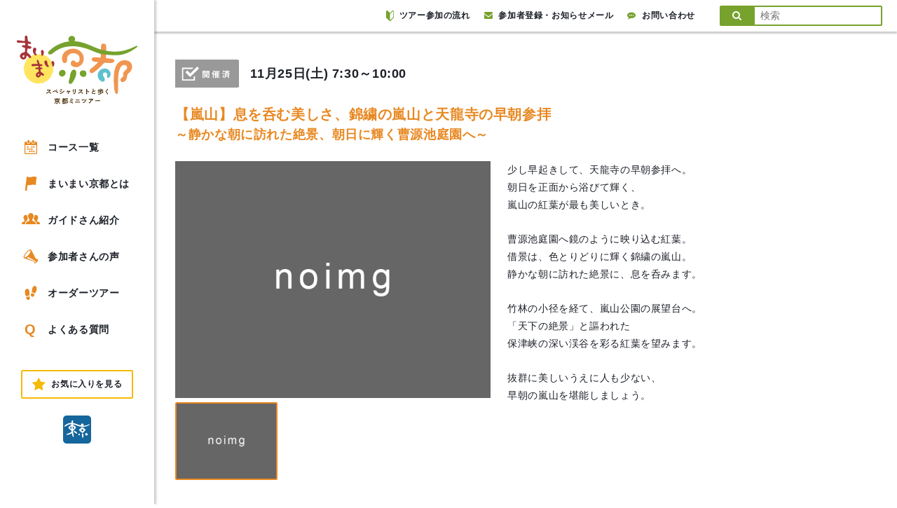

--- FILE ---
content_type: text/html; charset=UTF-8
request_url: https://www.maimai-kyoto.jp/event/17au205/
body_size: 14154
content:

<!DOCTYPE html>
<html lang="ja">

<head>
  <meta charset="UTF-8">
  <meta name="viewport" content="width=device-width, user-scalable=no, initial-scale=1.0, maximum-scale=1.0, minimum-scale=1.0">
  <meta http-equiv="X-UA-Compatible" content="ie=edge">
  <meta http-equiv="Pragma" content="no-cache" />
  <meta http-equiv="cache-control" content="no-cache" />
  <meta http-equiv="expires" content="0" />
  <meta name="keywords" content="京都,観光,ツアー,まち歩き,現地ツアー,ガイドツアー">
  <meta name="description" content="600人を越える各分野のスペシャリストが、情熱と好奇心溢れる独自の視点でガイドする京都のまち歩きツアー。地形や地質、建築文化から町グルメまで。NHK「ブラタモリ」企画協力、案内人として出演">
  <link rel="shortcut icon" href="https://www.maimai-kyoto.jp/wp-content/themes/maimai_kyoto/assets/images/favicon.ico?180131150847">
      <title>【嵐山】息を呑む美しさ、錦繍の嵐山と天龍寺の早朝参拝:～静かな朝に訪れた絶景、朝日に輝く曹源池庭園へ～#17au205 | 京都のミニツアー「まいまい京都」</title>
    <meta name='robots' content='max-image-preview:large' />
  <script>
    var ajax_url = 'https://www.maimai-kyoto.jp/wp-admin/admin-ajax.php';
  </script>
  <link rel='dns-prefetch' href='//www.googletagmanager.com' />
<link rel='dns-prefetch' href='//maxcdn.bootstrapcdn.com' />
<link rel="alternate" title="oEmbed (JSON)" type="application/json+oembed" href="https://www.maimai-kyoto.jp/wp-json/oembed/1.0/embed?url=https%3A%2F%2Fwww.maimai-kyoto.jp%2Fevent%2F17au205%2F" />
<link rel="alternate" title="oEmbed (XML)" type="text/xml+oembed" href="https://www.maimai-kyoto.jp/wp-json/oembed/1.0/embed?url=https%3A%2F%2Fwww.maimai-kyoto.jp%2Fevent%2F17au205%2F&#038;format=xml" />
<style id='wp-img-auto-sizes-contain-inline-css' type='text/css'>
img:is([sizes=auto i],[sizes^="auto," i]){contain-intrinsic-size:3000px 1500px}
/*# sourceURL=wp-img-auto-sizes-contain-inline-css */
</style>
<style id='wp-emoji-styles-inline-css' type='text/css'>

	img.wp-smiley, img.emoji {
		display: inline !important;
		border: none !important;
		box-shadow: none !important;
		height: 1em !important;
		width: 1em !important;
		margin: 0 0.07em !important;
		vertical-align: -0.1em !important;
		background: none !important;
		padding: 0 !important;
	}
/*# sourceURL=wp-emoji-styles-inline-css */
</style>
<style id='wp-block-library-inline-css' type='text/css'>
:root{--wp-block-synced-color:#7a00df;--wp-block-synced-color--rgb:122,0,223;--wp-bound-block-color:var(--wp-block-synced-color);--wp-editor-canvas-background:#ddd;--wp-admin-theme-color:#007cba;--wp-admin-theme-color--rgb:0,124,186;--wp-admin-theme-color-darker-10:#006ba1;--wp-admin-theme-color-darker-10--rgb:0,107,160.5;--wp-admin-theme-color-darker-20:#005a87;--wp-admin-theme-color-darker-20--rgb:0,90,135;--wp-admin-border-width-focus:2px}@media (min-resolution:192dpi){:root{--wp-admin-border-width-focus:1.5px}}.wp-element-button{cursor:pointer}:root .has-very-light-gray-background-color{background-color:#eee}:root .has-very-dark-gray-background-color{background-color:#313131}:root .has-very-light-gray-color{color:#eee}:root .has-very-dark-gray-color{color:#313131}:root .has-vivid-green-cyan-to-vivid-cyan-blue-gradient-background{background:linear-gradient(135deg,#00d084,#0693e3)}:root .has-purple-crush-gradient-background{background:linear-gradient(135deg,#34e2e4,#4721fb 50%,#ab1dfe)}:root .has-hazy-dawn-gradient-background{background:linear-gradient(135deg,#faaca8,#dad0ec)}:root .has-subdued-olive-gradient-background{background:linear-gradient(135deg,#fafae1,#67a671)}:root .has-atomic-cream-gradient-background{background:linear-gradient(135deg,#fdd79a,#004a59)}:root .has-nightshade-gradient-background{background:linear-gradient(135deg,#330968,#31cdcf)}:root .has-midnight-gradient-background{background:linear-gradient(135deg,#020381,#2874fc)}:root{--wp--preset--font-size--normal:16px;--wp--preset--font-size--huge:42px}.has-regular-font-size{font-size:1em}.has-larger-font-size{font-size:2.625em}.has-normal-font-size{font-size:var(--wp--preset--font-size--normal)}.has-huge-font-size{font-size:var(--wp--preset--font-size--huge)}.has-text-align-center{text-align:center}.has-text-align-left{text-align:left}.has-text-align-right{text-align:right}.has-fit-text{white-space:nowrap!important}#end-resizable-editor-section{display:none}.aligncenter{clear:both}.items-justified-left{justify-content:flex-start}.items-justified-center{justify-content:center}.items-justified-right{justify-content:flex-end}.items-justified-space-between{justify-content:space-between}.screen-reader-text{border:0;clip-path:inset(50%);height:1px;margin:-1px;overflow:hidden;padding:0;position:absolute;width:1px;word-wrap:normal!important}.screen-reader-text:focus{background-color:#ddd;clip-path:none;color:#444;display:block;font-size:1em;height:auto;left:5px;line-height:normal;padding:15px 23px 14px;text-decoration:none;top:5px;width:auto;z-index:100000}html :where(.has-border-color){border-style:solid}html :where([style*=border-top-color]){border-top-style:solid}html :where([style*=border-right-color]){border-right-style:solid}html :where([style*=border-bottom-color]){border-bottom-style:solid}html :where([style*=border-left-color]){border-left-style:solid}html :where([style*=border-width]){border-style:solid}html :where([style*=border-top-width]){border-top-style:solid}html :where([style*=border-right-width]){border-right-style:solid}html :where([style*=border-bottom-width]){border-bottom-style:solid}html :where([style*=border-left-width]){border-left-style:solid}html :where(img[class*=wp-image-]){height:auto;max-width:100%}:where(figure){margin:0 0 1em}html :where(.is-position-sticky){--wp-admin--admin-bar--position-offset:var(--wp-admin--admin-bar--height,0px)}@media screen and (max-width:600px){html :where(.is-position-sticky){--wp-admin--admin-bar--position-offset:0px}}

/*# sourceURL=wp-block-library-inline-css */
</style><style id='global-styles-inline-css' type='text/css'>
:root{--wp--preset--aspect-ratio--square: 1;--wp--preset--aspect-ratio--4-3: 4/3;--wp--preset--aspect-ratio--3-4: 3/4;--wp--preset--aspect-ratio--3-2: 3/2;--wp--preset--aspect-ratio--2-3: 2/3;--wp--preset--aspect-ratio--16-9: 16/9;--wp--preset--aspect-ratio--9-16: 9/16;--wp--preset--color--black: #000000;--wp--preset--color--cyan-bluish-gray: #abb8c3;--wp--preset--color--white: #ffffff;--wp--preset--color--pale-pink: #f78da7;--wp--preset--color--vivid-red: #cf2e2e;--wp--preset--color--luminous-vivid-orange: #ff6900;--wp--preset--color--luminous-vivid-amber: #fcb900;--wp--preset--color--light-green-cyan: #7bdcb5;--wp--preset--color--vivid-green-cyan: #00d084;--wp--preset--color--pale-cyan-blue: #8ed1fc;--wp--preset--color--vivid-cyan-blue: #0693e3;--wp--preset--color--vivid-purple: #9b51e0;--wp--preset--gradient--vivid-cyan-blue-to-vivid-purple: linear-gradient(135deg,rgb(6,147,227) 0%,rgb(155,81,224) 100%);--wp--preset--gradient--light-green-cyan-to-vivid-green-cyan: linear-gradient(135deg,rgb(122,220,180) 0%,rgb(0,208,130) 100%);--wp--preset--gradient--luminous-vivid-amber-to-luminous-vivid-orange: linear-gradient(135deg,rgb(252,185,0) 0%,rgb(255,105,0) 100%);--wp--preset--gradient--luminous-vivid-orange-to-vivid-red: linear-gradient(135deg,rgb(255,105,0) 0%,rgb(207,46,46) 100%);--wp--preset--gradient--very-light-gray-to-cyan-bluish-gray: linear-gradient(135deg,rgb(238,238,238) 0%,rgb(169,184,195) 100%);--wp--preset--gradient--cool-to-warm-spectrum: linear-gradient(135deg,rgb(74,234,220) 0%,rgb(151,120,209) 20%,rgb(207,42,186) 40%,rgb(238,44,130) 60%,rgb(251,105,98) 80%,rgb(254,248,76) 100%);--wp--preset--gradient--blush-light-purple: linear-gradient(135deg,rgb(255,206,236) 0%,rgb(152,150,240) 100%);--wp--preset--gradient--blush-bordeaux: linear-gradient(135deg,rgb(254,205,165) 0%,rgb(254,45,45) 50%,rgb(107,0,62) 100%);--wp--preset--gradient--luminous-dusk: linear-gradient(135deg,rgb(255,203,112) 0%,rgb(199,81,192) 50%,rgb(65,88,208) 100%);--wp--preset--gradient--pale-ocean: linear-gradient(135deg,rgb(255,245,203) 0%,rgb(182,227,212) 50%,rgb(51,167,181) 100%);--wp--preset--gradient--electric-grass: linear-gradient(135deg,rgb(202,248,128) 0%,rgb(113,206,126) 100%);--wp--preset--gradient--midnight: linear-gradient(135deg,rgb(2,3,129) 0%,rgb(40,116,252) 100%);--wp--preset--font-size--small: 13px;--wp--preset--font-size--medium: 20px;--wp--preset--font-size--large: 36px;--wp--preset--font-size--x-large: 42px;--wp--preset--spacing--20: 0.44rem;--wp--preset--spacing--30: 0.67rem;--wp--preset--spacing--40: 1rem;--wp--preset--spacing--50: 1.5rem;--wp--preset--spacing--60: 2.25rem;--wp--preset--spacing--70: 3.38rem;--wp--preset--spacing--80: 5.06rem;--wp--preset--shadow--natural: 6px 6px 9px rgba(0, 0, 0, 0.2);--wp--preset--shadow--deep: 12px 12px 50px rgba(0, 0, 0, 0.4);--wp--preset--shadow--sharp: 6px 6px 0px rgba(0, 0, 0, 0.2);--wp--preset--shadow--outlined: 6px 6px 0px -3px rgb(255, 255, 255), 6px 6px rgb(0, 0, 0);--wp--preset--shadow--crisp: 6px 6px 0px rgb(0, 0, 0);}:where(.is-layout-flex){gap: 0.5em;}:where(.is-layout-grid){gap: 0.5em;}body .is-layout-flex{display: flex;}.is-layout-flex{flex-wrap: wrap;align-items: center;}.is-layout-flex > :is(*, div){margin: 0;}body .is-layout-grid{display: grid;}.is-layout-grid > :is(*, div){margin: 0;}:where(.wp-block-columns.is-layout-flex){gap: 2em;}:where(.wp-block-columns.is-layout-grid){gap: 2em;}:where(.wp-block-post-template.is-layout-flex){gap: 1.25em;}:where(.wp-block-post-template.is-layout-grid){gap: 1.25em;}.has-black-color{color: var(--wp--preset--color--black) !important;}.has-cyan-bluish-gray-color{color: var(--wp--preset--color--cyan-bluish-gray) !important;}.has-white-color{color: var(--wp--preset--color--white) !important;}.has-pale-pink-color{color: var(--wp--preset--color--pale-pink) !important;}.has-vivid-red-color{color: var(--wp--preset--color--vivid-red) !important;}.has-luminous-vivid-orange-color{color: var(--wp--preset--color--luminous-vivid-orange) !important;}.has-luminous-vivid-amber-color{color: var(--wp--preset--color--luminous-vivid-amber) !important;}.has-light-green-cyan-color{color: var(--wp--preset--color--light-green-cyan) !important;}.has-vivid-green-cyan-color{color: var(--wp--preset--color--vivid-green-cyan) !important;}.has-pale-cyan-blue-color{color: var(--wp--preset--color--pale-cyan-blue) !important;}.has-vivid-cyan-blue-color{color: var(--wp--preset--color--vivid-cyan-blue) !important;}.has-vivid-purple-color{color: var(--wp--preset--color--vivid-purple) !important;}.has-black-background-color{background-color: var(--wp--preset--color--black) !important;}.has-cyan-bluish-gray-background-color{background-color: var(--wp--preset--color--cyan-bluish-gray) !important;}.has-white-background-color{background-color: var(--wp--preset--color--white) !important;}.has-pale-pink-background-color{background-color: var(--wp--preset--color--pale-pink) !important;}.has-vivid-red-background-color{background-color: var(--wp--preset--color--vivid-red) !important;}.has-luminous-vivid-orange-background-color{background-color: var(--wp--preset--color--luminous-vivid-orange) !important;}.has-luminous-vivid-amber-background-color{background-color: var(--wp--preset--color--luminous-vivid-amber) !important;}.has-light-green-cyan-background-color{background-color: var(--wp--preset--color--light-green-cyan) !important;}.has-vivid-green-cyan-background-color{background-color: var(--wp--preset--color--vivid-green-cyan) !important;}.has-pale-cyan-blue-background-color{background-color: var(--wp--preset--color--pale-cyan-blue) !important;}.has-vivid-cyan-blue-background-color{background-color: var(--wp--preset--color--vivid-cyan-blue) !important;}.has-vivid-purple-background-color{background-color: var(--wp--preset--color--vivid-purple) !important;}.has-black-border-color{border-color: var(--wp--preset--color--black) !important;}.has-cyan-bluish-gray-border-color{border-color: var(--wp--preset--color--cyan-bluish-gray) !important;}.has-white-border-color{border-color: var(--wp--preset--color--white) !important;}.has-pale-pink-border-color{border-color: var(--wp--preset--color--pale-pink) !important;}.has-vivid-red-border-color{border-color: var(--wp--preset--color--vivid-red) !important;}.has-luminous-vivid-orange-border-color{border-color: var(--wp--preset--color--luminous-vivid-orange) !important;}.has-luminous-vivid-amber-border-color{border-color: var(--wp--preset--color--luminous-vivid-amber) !important;}.has-light-green-cyan-border-color{border-color: var(--wp--preset--color--light-green-cyan) !important;}.has-vivid-green-cyan-border-color{border-color: var(--wp--preset--color--vivid-green-cyan) !important;}.has-pale-cyan-blue-border-color{border-color: var(--wp--preset--color--pale-cyan-blue) !important;}.has-vivid-cyan-blue-border-color{border-color: var(--wp--preset--color--vivid-cyan-blue) !important;}.has-vivid-purple-border-color{border-color: var(--wp--preset--color--vivid-purple) !important;}.has-vivid-cyan-blue-to-vivid-purple-gradient-background{background: var(--wp--preset--gradient--vivid-cyan-blue-to-vivid-purple) !important;}.has-light-green-cyan-to-vivid-green-cyan-gradient-background{background: var(--wp--preset--gradient--light-green-cyan-to-vivid-green-cyan) !important;}.has-luminous-vivid-amber-to-luminous-vivid-orange-gradient-background{background: var(--wp--preset--gradient--luminous-vivid-amber-to-luminous-vivid-orange) !important;}.has-luminous-vivid-orange-to-vivid-red-gradient-background{background: var(--wp--preset--gradient--luminous-vivid-orange-to-vivid-red) !important;}.has-very-light-gray-to-cyan-bluish-gray-gradient-background{background: var(--wp--preset--gradient--very-light-gray-to-cyan-bluish-gray) !important;}.has-cool-to-warm-spectrum-gradient-background{background: var(--wp--preset--gradient--cool-to-warm-spectrum) !important;}.has-blush-light-purple-gradient-background{background: var(--wp--preset--gradient--blush-light-purple) !important;}.has-blush-bordeaux-gradient-background{background: var(--wp--preset--gradient--blush-bordeaux) !important;}.has-luminous-dusk-gradient-background{background: var(--wp--preset--gradient--luminous-dusk) !important;}.has-pale-ocean-gradient-background{background: var(--wp--preset--gradient--pale-ocean) !important;}.has-electric-grass-gradient-background{background: var(--wp--preset--gradient--electric-grass) !important;}.has-midnight-gradient-background{background: var(--wp--preset--gradient--midnight) !important;}.has-small-font-size{font-size: var(--wp--preset--font-size--small) !important;}.has-medium-font-size{font-size: var(--wp--preset--font-size--medium) !important;}.has-large-font-size{font-size: var(--wp--preset--font-size--large) !important;}.has-x-large-font-size{font-size: var(--wp--preset--font-size--x-large) !important;}
/*# sourceURL=global-styles-inline-css */
</style>

<style id='classic-theme-styles-inline-css' type='text/css'>
/*! This file is auto-generated */
.wp-block-button__link{color:#fff;background-color:#32373c;border-radius:9999px;box-shadow:none;text-decoration:none;padding:calc(.667em + 2px) calc(1.333em + 2px);font-size:1.125em}.wp-block-file__button{background:#32373c;color:#fff;text-decoration:none}
/*# sourceURL=/wp-includes/css/classic-themes.min.css */
</style>
<link rel='stylesheet' id='font_awesome-css' href='https://maxcdn.bootstrapcdn.com/font-awesome/4.7.0/css/font-awesome.min.css' type='text/css' media='all' />
<link rel='stylesheet' id='drawer-css' href='https://www.maimai-kyoto.jp/wp-content/themes/maimai_kyoto/assets/lib/drawer/drawer.min.css?180302' type='text/css' media='all' />
<link rel='stylesheet' id='slick-css' href='https://www.maimai-kyoto.jp/wp-content/themes/maimai_kyoto/assets/lib/slick/slick.css' type='text/css' media='all' />
<link rel='stylesheet' id='slick_theme-css' href='https://www.maimai-kyoto.jp/wp-content/themes/maimai_kyoto/assets/lib/slick/slick-theme.css' type='text/css' media='all' />
<link rel='stylesheet' id='baguetteBox.js-dev-css' href='https://www.maimai-kyoto.jp/wp-content/themes/maimai_kyoto/assets/lib/baguetteBox.js-dev/baguetteBox.min.css?20180218' type='text/css' media='all' />
<link rel='stylesheet' id='style-css' href='https://www.maimai-kyoto.jp/wp-content/themes/maimai_kyoto/style.css?ver=20250507848' type='text/css' media='all' />
<link rel='stylesheet' id='pc_style-css' href='https://www.maimai-kyoto.jp/wp-content/themes/maimai_kyoto/assets/css/pc.css?ver=20240125746' type='text/css' media='all' />
<link rel='stylesheet' id='abiru_style-css' href='https://www.maimai-kyoto.jp/wp-content/themes/maimai_kyoto/assets/css/abiru_org.css?ver=202107091519' type='text/css' media='all' />
<link rel='stylesheet' id='zoho-css' href='https://www.maimai-kyoto.jp/wp-content/themes/maimai_kyoto/assets/css/zoho.css?ver=20250507917' type='text/css' media='all' />
<link rel='stylesheet' id='fav_style-css' href='https://www.maimai-kyoto.jp/wp-content/themes/maimai_kyoto/assets/css/fav.css?ver=20210902409' type='text/css' media='all' />
<link rel='stylesheet' id='simple-favorites-css' href='https://www.maimai-kyoto.jp/wp-content/plugins/favorites/assets/css/favorites.css?ver=2.3.6' type='text/css' media='all' />
<script type="text/javascript" src="https://www.maimai-kyoto.jp/wp-content/themes/maimai_kyoto/assets/js/lib/jquery.min.js?180223" id="jquery-js"></script>
<script type="text/javascript" id="favorites-js-extra">
/* <![CDATA[ */
var favorites_data = {"ajaxurl":"https://www.maimai-kyoto.jp/wp-admin/admin-ajax.php","nonce":"9181174f95","favorite":"Favorite","favorited":"Favorited","includecount":"","indicate_loading":"","loading_text":"Loading","loading_image":"","loading_image_active":"","loading_image_preload":"","cache_enabled":"1","button_options":{"button_type":"custom","custom_colors":false,"box_shadow":false,"include_count":false,"default":{"background_default":false,"border_default":false,"text_default":false,"icon_default":false,"count_default":false},"active":{"background_active":false,"border_active":false,"text_active":false,"icon_active":false,"count_active":false}},"authentication_modal_content":"\u003Cp\u003EPlease login to add favorites.\u003C/p\u003E\n\u003Cp\u003E\u003Ca href=\"#\" data-favorites-modal-close\u003EDismiss this notice\u003C/a\u003E\u003C/p\u003E\n","authentication_redirect":"","dev_mode":"","logged_in":"","user_id":"0","authentication_redirect_url":"https://www.maimai-kyoto.jp/login_83395"};
//# sourceURL=favorites-js-extra
/* ]]> */
</script>
<script type="text/javascript" src="https://www.maimai-kyoto.jp/wp-content/plugins/favorites/assets/js/favorites.min.js?ver=2.3.6" id="favorites-js"></script>

<!-- Site Kit によって追加された Google タグ（gtag.js）スニペット -->
<!-- Google アナリティクス スニペット (Site Kit が追加) -->
<script type="text/javascript" src="https://www.googletagmanager.com/gtag/js?id=GT-WPQVJM9" id="google_gtagjs-js" async></script>
<script type="text/javascript" id="google_gtagjs-js-after">
/* <![CDATA[ */
window.dataLayer = window.dataLayer || [];function gtag(){dataLayer.push(arguments);}
gtag("set","linker",{"domains":["www.maimai-kyoto.jp"]});
gtag("js", new Date());
gtag("set", "developer_id.dZTNiMT", true);
gtag("config", "GT-WPQVJM9");
//# sourceURL=google_gtagjs-js-after
/* ]]> */
</script>
<link rel="https://api.w.org/" href="https://www.maimai-kyoto.jp/wp-json/" /><link rel="alternate" title="JSON" type="application/json" href="https://www.maimai-kyoto.jp/wp-json/wp/v2/event/80018" /><link rel="EditURI" type="application/rsd+xml" title="RSD" href="https://www.maimai-kyoto.jp/xmlrpc.php?rsd" />
<link rel="canonical" href="https://www.maimai-kyoto.jp/event/17au205/" />
<link rel='shortlink' href='https://www.maimai-kyoto.jp/?p=80018' />
<meta name="generator" content="Site Kit by Google 1.168.0" /><meta property="og:type" content="article" />
<meta property="og:title" content="【嵐山】息を呑む美しさ、錦繍の嵐山と天龍寺の早朝参拝～静かな朝に訪れた絶景、朝日に輝く曹源池庭園へ～" />
<meta property="og:description" content="少し早起きして、天龍寺の早朝参拝へ。朝日を正面から浴びて輝く、嵐山の紅葉が最も美しいとき。曹源池庭園へ鏡のように映り込む紅葉。借景は、色とりどりに輝く錦繍の嵐山。静かな朝に訪れた絶景に、息を呑みます。竹林の小径を経て、嵐山公園の展望台へ。「" />
<meta property="og:url" content="https://www.maimai-kyoto.jp/event/17au205/" />
<meta property="og:image" content="" />
<meta property="og:site_name" content="京都のミニツアー「まいまい京都」" />
<meta property="og:locale" content="ja_JP" />
<meta name="twitter:card" content="summary_large_image" />
<meta name="twitter:site" content="@maimai_kyoto" />
<meta name="twitter:image:src" content=""><script>var query = {"route_path":"https:\/\/www.maimai-kyoto.jp\/","this_month_all_posts":83,"next_month_all_posts":0,"after_2_month_all_posts":133,"after_3_month_all_posts":0,"after_4_month_all_posts":0,"guide_all_posts":818}</script>

<!-- Google タグ マネージャー スニペット (Site Kit が追加) -->
<script type="text/javascript">
/* <![CDATA[ */

			( function( w, d, s, l, i ) {
				w[l] = w[l] || [];
				w[l].push( {'gtm.start': new Date().getTime(), event: 'gtm.js'} );
				var f = d.getElementsByTagName( s )[0],
					j = d.createElement( s ), dl = l != 'dataLayer' ? '&l=' + l : '';
				j.async = true;
				j.src = 'https://www.googletagmanager.com/gtm.js?id=' + i + dl;
				f.parentNode.insertBefore( j, f );
			} )( window, document, 'script', 'dataLayer', 'GTM-T52J2BB3' );
			
/* ]]> */
</script>

<!-- (ここまで) Google タグ マネージャー スニペット (Site Kit が追加) -->
  <script type="text/javascript">
    var _gaq = _gaq || [];
    _gaq.push(['_setAccount', 'UA-21316049-1']);
    _gaq.push(['_trackPageview']);
    (function() {
      var ga = document.createElement('script');
      ga.type = 'text/javascript';
      ga.async = true;
      ga.src = ('https:' == document.location.protocol ? 'https://ssl' : 'http://www') + '.google-analytics.com/ga.js';
      var s = document.getElementsByTagName('script')[0];
      s.parentNode.insertBefore(ga, s);
    })();
  </script>
</head>

<body class="wp-singular event-template-default single single-event postid-80018 wp-theme-maimai_kyoto drawer drawer--left drawer-close">

  <div id="fb-root"></div>
  <script>
    (function(d, s, id) {
      var js, fjs = d.getElementsByTagName(s)[0];
      if (d.getElementById(id)) return;
      js = d.createElement(s);
      js.id = id;
      js.src = 'https://connect.facebook.net/ja_JP/sdk.js#xfbml=1&version=v2.11';
      fjs.parentNode.insertBefore(js, fjs);
    }(document, 'script', 'facebook-jssdk'));
  </script>

  <div id="wrapper">

    
        <header class="header">

          <div class="header__inner">

            <h1 class="header__title"><a href="https://www.maimai-kyoto.jp/"><img src="https://www.maimai-kyoto.jp/wp-content/themes/maimai_kyoto/assets/images/pc_logo.svg?220817144410" alt="まいまい京都"></a></h1>

            <nav class="header__nav">
              <ul class="header__nav__list">
                <li class="header__nav__item">
                  <a class="linkEffects" href="https://www.maimai-kyoto.jp/event/">
                    <svg version="1.1" xmlns="http://www.w3.org/2000/svg" xmlns:xlink="http://www.w3.org/1999/xlink" x="0px" y="0px" viewBox="0 0 90.7 100" style="enable-background:new 0 0 90.7 100;" xml:space="preserve">
                      <g>
                        <rect x="18.6" y="43.5" width="9.9" height="9.9" />
                        <rect x="62.1" y="43.5" width="9.9" height="9.9" />
                        <rect x="47.6" y="43.5" width="9.9" height="9.9" />
                        <rect x="18.6" y="59" width="9.9" height="9.9" />
                        <rect x="47.6" y="59" width="9.9" height="9.9" />
                        <rect x="33.1" y="59" width="9.9" height="9.9" />
                        <rect x="62.1" y="74.5" width="9.9" height="9.9" />
                        <rect x="47.6" y="74.5" width="9.9" height="9.9" />
                        <rect x="33.1" y="74.5" width="9.9" height="9.9" />
                        <path d="M81.1,10.8h-8.1v7.7c0,2.9-2.4,5.2-5.3,5.2H57.2c-2.9,0-5.3-2.4-5.3-5.2v-7.7H38.8v7.7c0,2.9-2.4,5.3-5.4,5.3H23c-3,0-5.4-2.4-5.4-5.3v-7.7H9.5C4.3,10.8,0,15,0,20.2v70.4c0,5.2,4.3,9.4,9.5,9.4h71.6c5.3,0,9.5-4.2,9.5-9.4V20.2C90.7,15,86.4,10.8,81.1,10.8z M83.9,90.4c0,1.7-1.1,2.8-2.8,2.8H9.6c-1.7,0-2.8-1.1-2.8-2.8V34.8h77V90.4z" />
                        <path d="M23,20h10.4c0.9,0,1.6-0.7,1.6-1.6V4c0-2.2-1.8-4-4-4h-5.6c-2.2,0-4,1.8-4,4v14.4C21.4,19.3,22.1,20,23,20z" />
                        <path d="M57.2,20h10.6c0.8,0,1.5-0.7,1.5-1.5V3.9c0-2.2-1.8-3.9-4-3.9h-5.7c-2.2,0-4,1.8-4,3.9v14.6C55.7,19.3,56.3,20,57.2,20z" />
                      </g>
                    </svg>
                    コース一覧
                  </a>
                </li>
                <li class="header__nav__item">
                  <a class="linkEffects" href="https://www.maimai-kyoto.jp/about/">
                    <svg version="1.1" xmlns="http://www.w3.org/2000/svg" xmlns:xlink="http://www.w3.org/1999/xlink" x="0px" y="0px" viewBox="0 0 82.6 100" style="enable-background:new 0 0 82.6 100;" xml:space="preserve">
                      <g>
                        <path d="M11.8,0L0,100h12.8l4.8-39.3c22.1,4.6,24.4-8.1,58.3-0.5l6.7-57.7C43-6,46.6,12.6,11.8,0z" />
                      </g>
                    </svg>
                    まいまい京都とは
                  </a>
                </li>
                <li class="header__nav__item">
                  <a class="linkEffects" href="https://www.maimai-kyoto.jp/guides/">
                    <svg version="1.1" xmlns="http://www.w3.org/2000/svg" xmlns:xlink="http://www.w3.org/1999/xlink" x="0px" y="0px" viewBox="0 0 162.1 100" style="enable-background:new 0 0 162.1 100;" xml:space="preserve">
                      <g>
                        <path d="M46.7,70.3c0-0.3-0.1-0.5-0.1-0.7v-2.2c0-1,0.2-2,0.5-3c0,0,5.4-7.2,7.9-15.7c-2.8-5.9-5.3-13.2-5.3-20.5c0-1.7,0.1-3.3,0.3-4.9c-3.6-3.8-8.6-6-14-6c-11.2,0-20.3,9.1-20.3,23.3c0,11.4,9.3,23.7,9.3,23.7c0.3,1,0.5,2,0.5,3v2.2c0,2.7-1.6,5.1-4,6.3l-14.7,6c-3.4,1.6-5.8,4.7-6.5,8.4L0,93.5c-0.1,1.7,0.4,3.3,1.6,4.6C2.8,99.3,4.4,100,6,100h24l1-12.6l0.1-0.3c1.2-6.6,5.6-12.3,11.7-15.1L46.7,70.3z" />
                        <path d="M161.8,90.3c-0.7-3.7-3.1-6.8-6.5-8.4l-14.7-6c-2.5-1.1-4-3.6-4-6.3v-2.2c0-1,0.2-2,0.5-3c0,0,9.2-12.3,9.2-23.7c0-14.2-9.1-23.3-20.3-23.3c-5.4,0-10.3,2.2-14,6c0.2,1.6,0.3,3.2,0.3,4.9c0,7.3-2.5,14.6-5.3,20.5c2.5,8.5,7.9,15.7,7.9,15.7c0.3,1,0.5,2,0.5,3v2.2c0,0.3-0.1,0.5-0.1,0.7l3.6,1.5c6.4,2.9,10.8,8.6,12,15.2l0.1,0.3l1,12.7h24c1.7,0,3.3-0.7,4.4-1.9c1.1-1.2,1.7-2.9,1.6-4.6L161.8,90.3z" />
                        <path d="M116.5,78.1l-17.8-7.3c-3-1.4-4.9-4.3-4.9-7.6v-2.6c0-1.2,0.2-2.5,0.6-3.6c0,0,11.2-14.9,11.2-28.7C105.6,11.1,94.6,0,81,0C67.5,0,56.5,11.1,56.5,28.3c0,13.8,11.2,28.7,11.2,28.7c0.4,1.2,0.6,2.4,0.6,3.6v2.6c0,3.3-1.9,6.2-4.9,7.6l-17.8,7.3c-4.1,1.9-7.1,5.7-7.9,10.2L36.8,100H81h44.2l-0.9-11.8C123.5,83.7,120.6,79.9,116.5,78.1z" />
                      </g>
                    </svg>
                    ガイドさん紹介
                  </a>
                </li>
                <li class="header__nav__item">
                  <a class="linkEffects linkEffects" href="https://www.maimai-kyoto.jp/voice/">
                    <svg version="1.1" xmlns="http://www.w3.org/2000/svg" xmlns:xlink="http://www.w3.org/1999/xlink" x="0px" y="0px" viewBox="0 0 103.9 100" style="enable-background:new 0 0 103.9 100;" xml:space="preserve">
                      <g>
                        <path d="M12.3,28.1C-0.5,45.3-3.8,60.9,4.7,62.7c-0.3-0.1-0.5-0.1-0.7-0.2C26.7,70.1,49.3,77.8,72,85.4c0.9,2,1.7,4.1,2.6,6.1c1,2.3,2,4.6,2.9,6.8c0.4,0.8,1,1.4,1.9,1.6c0.3,0.1,0.6,0.1,0.9,0.1c0.1,0,0.2,0,0.3,0c0.2,0,0.5,0,0.7-0.1c0.1,0,0.3-0.1,0.4-0.1c0.2-0.1,0.5-0.1,0.7-0.2c0.2-0.1,0.3-0.1,0.5-0.2c0.3-0.1,0.5-0.2,0.8-0.3c0.1,0,0.2-0.1,0.3-0.1c0,0,0.1,0,0.1-0.1c0.1,0,0.2-0.1,0.3-0.2c0.3-0.1,0.5-0.3,0.8-0.4c0.1-0.1,0.2-0.1,0.4-0.2c0.3-0.2,0.5-0.3,0.8-0.5c0.1-0.1,0.2-0.1,0.3-0.2c0.3-0.2,0.6-0.4,0.9-0.6c0.1-0.1,0.2-0.1,0.3-0.2c0.3-0.3,0.7-0.5,1.1-0.8c0.1,0,0.1-0.1,0.1-0.1c1.2-0.9,2.3-2,3.5-3.1c0,0,0.1-0.1,0.1-0.1c0.8-0.8,1.6-1.7,2.4-2.6c0.1-0.1,0.1-0.1,0.2-0.2c0.9-1,1.7-2,2.5-3.1c6.1-8.3,7.8-15.8,3.6-16.7l-13.6-3.4C77,45.3,65.8,24.1,54.7,3c0,0,0,0.1,0,0.1c-0.8-1.5-2-2.5-3.9-2.9C42.3-1.7,25,10.8,12.3,28.1z M78.4,78.8c0,0,10.3,11.1,9.8,11.7c-4.6,4.9-6.2,4.6-6.2,4.6l-6.5-12.6L23.7,61.1l9.7-7.4L78.4,78.8z M47.1,7.7c0.6,0.1,1.1,0.3,1.5,0.7c3,2.6,0.4,12.7-8.9,25.3C28.6,48.5,15.3,57.3,9.7,56.3c-0.6-0.1-1.1-0.3-1.5-0.7c-3-2.6-0.4-12.7,8.9-25.3C28.2,15.5,41.6,6.7,47.1,7.7z" />
                      </g>
                    </svg>
                    参加者さんの声
                  </a>
                </li>
                <li class="header__nav__item">
                  <a class="linkEffects linkEffects" href="https://www.maimai-kyoto.jp/ordertour/">
                    <svg version="1.1" xmlns="http://www.w3.org/2000/svg" xmlns:xlink="http://www.w3.org/1999/xlink" x="0px" y="0px" viewBox="0 0 83.7 100" style="enable-background:new 0 0 83.7 100;" xml:space="preserve">
                      <g>
                        <g>
                          <path d="M11,21.9C-3.8,28.3-2,57.2,6.7,73.1L31,69c0,0,1.9-14.8,0.5-28.9C30.7,32.3,24.7,16.1,11,21.9z" />
                          <path d="M8.2,79.5c0,0,1.4,23.5,17.6,20.2c14.3-3,6.6-25,6.6-25L8.2,79.5z" />
                        </g>
                        <g>
                          <path d="M76,2.3C63.5-5.7,55,9.3,52.9,16.8c-3.7,13.7-4.2,28.6-4.2,28.6l23.3,8C83.2,39.2,89.7,10.9,76,2.3z" />
                          <path d="M46.4,50.8c0,0-11.2,20.5,2.4,25.8c15.4,5.9,20.6-17,20.6-17L46.4,50.8z" />
                        </g>
                      </g>
                    </svg>
                    オーダーツアー
                  </a>
                </li>
                <li class="header__nav__item">
                  <a class="linkEffects linkEffects" href="https://www.maimai-kyoto.jp/faq/">
                    <span style="width:40px;height:20px;color:#e88821;font-size:20px;font-weight:bold;padding-right:9px;text-align:center;">Q</span>
                    よくある質問
                  </a>
                </li>
              </ul>
            </nav>

            <p class="header__fav "><a href="https://www.maimai-kyoto.jp/favorite/"><i class="fa fa-star" aria-hidden="true"></i><span>お気に入りを見る</span></a></p>

            <div class="header__sns">
              <ul class="header__sns__list">
                <!--
<li class="header__sns__item header__sns__item--maimaiKyoto">
            <a href="https://www.maimai-osaka.jp/" target="_blank">
              <img src="https://www.maimai-kyoto.jp/wp-content/themes/maimai_kyoto/assets/images/icon_osaka.svg" alt="大阪">
            </a>
-->
                </li>
                <li class="header__sns__item header__sns__item--maimaiTokyo">
                  <a href="https://www.maimai-tokyo.jp/" target="_blank">
                    <img src="https://www.maimai-kyoto.jp/wp-content/themes/maimai_kyoto/assets/images/icon_tokyo.svg" alt="東京">
                  </a>
                </li>
                <!--
<li class="header__sns__item header__sns__item--maimaiTokai">
            <a href="https://www.maimai-tokai.jp/" target="_blank">
              <img src="https://www.maimai-kyoto.jp/wp-content/themes/maimai_kyoto/assets/images/icon_tokai.svg" alt="東海">
-->
                </a>
                </li>
              </ul>
            </div>
          </div>
        </header>

        <!-- ▼ topMain -->
        <main class="topMain">

          <!-- ▼ topNav -->
          <div class="topNav">
            <ul class="topNav__list">
              <li class="topNav__item" style="margin-right:20px;">
                <a class="linkEffects" href="https://www.maimai-kyoto.jp/beginner/" style="display:flex;width:auto;">
                  <svg version="1.1" xmlns="http://www.w3.org/2000/svg" xmlns:xlink="http://www.w3.org/1999/xlink" x="0px" y="0px" viewBox="0 0 73.3 100" xml:space="preserve" style="width:19px;padding-right:8px;">
                    <path style="fill:#76a22d;" d="M36.7,23.5L15,2.5C12.4,0,8.7-0.7,5.4,0.7C2.1,2.1,0,5.3,0,8.8v53.5c0,3.6,1.5,7,4,9.5l26.5,25.6c3.4,3.3,8.9,3.3,12.3,0l26.5-25.6c2.6-2.5,4-5.9,4-9.5V8.8c0-3.6-2.1-6.8-5.4-8.1c-3.3-1.4-7.1-0.7-9.6,1.8L36.7,23.5z M67.8,60.8c0,1.2-0.5,2.3-1.3,3.2L36.7,93V33.9l4.3-4.2L64,7.2c0.6-0.6,1.6-0.8,2.4-0.4c0.8,0.3,1.3,1.1,1.3,2V60.8z"></path>
                  </svg>
                  ツアー参加の流れ
                </a>
              </li>
              <li class="topNav__item" style="margin-right:20px;"><a class="linkEffects" href="https://www.maimai-kyoto.jp/temporary_participant_form/" style="width:auto;"><i class="fa fa-envelope" aria-hidden="true"></i>参加者登録・お知らせメール</a></li>
              <li class="topNav__item" style="margin-right:83px;"><a class="linkEffects" href="https://www.maimai-kyoto.jp/contact/"><i class="fa fa-commenting" aria-hidden="true"></i>お問い合わせ</a></li>
              <li class="topNav__item topNav__item--search">
                <form action="https://www.maimai-kyoto.jp/" name="search" method="get">
                  <dl class="search">
                    <dt><input type="text" name="s" value="" placeholder="検索" /></dt>
                    <dd><button type="submit" value=""><i class="fa fa-search" aria-hidden="true"></i></button></dd>
                  </dl>
                </form>
              </li>
            </ul>
          </div>
          <!-- ▲ topNav -->

        
<!-- ▼ sinlgeEvent -->
<div class="singleEvent">

  <!-- ▼ main -->
  <section class="main">
    <div class="inner">

      
          <!--            <p>--><!--</p>-->
          <!--            <p>--><!--</p>-->

          
            <!-- ▼ main__header -->
            <div class="main__header">
              <ul class="main__header__list">
                <li class="main__header__item">
                  <ul class="main__header__item__topList">
                                          <li class="main__header__item__topItem__reservationStatus"><img src="https://www.maimai-kyoto.jp/wp-content/themes/maimai_kyoto/assets/images/pc_icon_reservation_status_06.svg?171219165025" alt="開催済"></li>
                                        <li class="main__header__item__topItem__scheduleFav">
                      <ul class="main__header__item__topItem__scheduleFav__list">
                        <li class="main__header__item__topItem__scheduleFav__item main__header__item__topItem__scheduleFav__item--date">
                          11月25日(土)&nbsp;7:30～10:00                        </li>
                                              </ul>
                    </li>
                  </ul>
                </li>
                <li class="main__header__item">
                  <h2 class="main__header__item__title">
                                          【嵐山】息を呑む美しさ、錦繍の嵐山と天龍寺の早朝参拝<br><span>～静かな朝に訪れた絶景、朝日に輝く曹源池庭園へ～                                      </h2>
                </li>
                <li class="main__header__item">
                                  </li>
              </ul>
            </div>
            <!-- ▲ main__header -->

            <!-- ▼ main__content -->
            <div class="main__content">
              <div class="main__content__img">
                <div class="main__content__img__list main__content__img__list__pc">
                                      <p class="main__content__img__item"><img src="https://www.maimai-kyoto.jp/wp-content/themes/maimai_kyoto/assets/images/noimg_event.png" alt="noimg"></p>
                                  </div>
                <div class="main__content__img__thumb__list">
                                      <p class="main__content__img__thumb__item"><img src="https://www.maimai-kyoto.jp/wp-content/themes/maimai_kyoto/assets/images/noimg_event.png" alt="noimg"></p>
                                  </div>
              </div>
              <div class="main__content__txt"><p>少し早起きして、天龍寺の早朝参拝へ。<br />朝日を正面から浴びて輝く、<br />嵐山の紅葉が最も美しいとき。</p>
<p>曹源池庭園へ鏡のように映り込む紅葉。<br />借景は、色とりどりに輝く錦繍の嵐山。<br />静かな朝に訪れた絶景に、息を呑みます。</p>
<p>竹林の小径を経て、嵐山公園の展望台へ。<br />「天下の絶景」と謳われた<br />保津峡の深い渓谷を彩る紅葉を望みます。</p>
<p>抜群に美しいうえに人も少ない、<br />早朝の嵐山を堪能しましょう。</p>
</div>
            </div>
            <!-- ▲ main__content -->

          
      
    </div>
  </section>
  <!-- ▲ main -->

  <hr class="border">

  <!-- ▼ guide -->
  <section class="guide">
    <div class="inner">
      <h3>ガイドさん</h3>
      <ul class="guide__list">
                                                                                                                                                                                                                                                                                                                                                                                                                                                                                                                                                                                                                                                                                                                                                                                                                                                                                                                                                                                                                                                                                                                                                                                                                                                                                                                                                                                                                                                                                                                                                                                                                                                                                                                                                                                                                                                                                                                                                                                                                                                                                                                                                                                                                                                                                                                                                                                                                                                                                                                                                                                                                                                                                                                                                                                                                                                                                                                                                                                                                                                                                                                                                                                                                                                                                                                                                                                                                                                                                                                                                                                                                                                                                                                                                                                                                                                                                                                                                                                                                                                                                                                                                                                                                                                                                                                                                                                                                                                                                                                                                                                                                                                                                                                                                                                                                                                                                                                                                                                                        <li class="guide__item">
                                      <p class="guide__item__img"><img width="300" height="300" src="https://www.maimai-kyoto.jp/wp-content/uploads/2018/01/yoshimura-3.jpg" class="attachment-full size-full" alt="" decoding="async" loading="lazy" srcset="https://www.maimai-kyoto.jp/wp-content/uploads/2018/01/yoshimura-3.jpg 300w, https://www.maimai-kyoto.jp/wp-content/uploads/2018/01/yoshimura-3-150x150.jpg 150w" sizes="auto, (max-width: 300px) 100vw, 300px" /></p>
                                    <div class="guide__item__info">
                    <h4>吉村晋弥 さん</h4>
                    <p><p>「京都・観光文化検定試験(京都検定)」において、最高峰の1級に8年続けて最高得点者として合格。これまでに訪れた京都の観光スポットは400カ所以上。特技はお箏の演奏。祇園祭が好きすぎて、山鉾町で16年暮らした。気象予報士の資格を持つ。毎月第2水曜にKBS京都ラジオ「笑福亭晃瓶のほっかほかラジオ」出演中。「京都旅屋」代表。<br />
<a href="https://www.maimai-kyoto.jp/event/xx99b017/">「吉村晋弥のマニアック京都サロン」＞</a> </p>
</p>
                    <p class="guide__item__info__button"><a href="https://www.maimai-kyoto.jp/guides/yoshimura/">担当コースを見る ＞</a></p>
                  </div>
                </li>
                                                                                                                                                                                                                                                                                                                                                                                                                                                                                                                                                                                                                                                                                                                                                                                                                                                                                                                                                                                                                                                                                                                                                                                                                                                                                                                                                                                                                                                                                                                                                                                                                                                                                                                                                                                                                                                                                                                                                                                                                                                                                                                                                                                                                                                                                                                                                                                                                                                                                                                                                                                                                                                                                                                                                                                                                                                                                                                                                                                                                                                                                                                                                                                                                                                                                                                                                                                                                                                                                                                                                                                                            </ul>
    </div>
  </section>
  <!-- ▲ guide -->

  
  <!-- ▼ info -->
  <section class="info">
    <div class="inner">
      <div class="info__block">
        <!--          -->        <dl>
<dt>開催日時</dt>
<dd>2017年11月25日(土)7:30～10:00頃<br />※開始10分前にはご集合下さい。</dd>
<dt>集合場所</dt>
<dd>阪急「嵐山」改札口前<br />※手旗を持ったスタッフがお待ちしております。</dd>
<dt>コースルート</dt>
<dd>【距離：約3.0km】阪急「嵐山」　→　1．渡月橋　→　2．天龍寺　→　3．曹源池庭園　→　4．竹林の小径　→　5．嵐山公園の展望台　→　6．小督塚　→　渡月橋(解散)</dd>
<dt>参加費用</dt>
<dd>3,500円 (保険料含む)　※拝観料込み<br />※中学生以下は、保護者同伴に限り参加費用不要<br />　(但し、別途拝観料が必要です)</dd>
<dt>定員</dt>
<dd>20名(先着順・要予約)</dd>
<dt>参加予約</dt>
<dd>ページ下【参加予約はコチラから】ボタンをクリック<br />または、まいまい京都事務局までお電話ください。<br />電話：075-462-2312<br />(受付時間10:00～18:00 ※水・日・祝は定休日)</dd>
</dl>
<ul>
<li>参加費は当日集合時にお支払い下さい。お釣りのないようお願いします。</li>
<li>参加予約後のキャンセルは、この日の為に準備を重ねてきたガイド・事務局ともに、とても悲しい思いをいたします。キャンセルのないようお願いいたします。</li>
<li>開催3日前以降のキャンセルは、キャンセル料をいただきます。<br /><a href="https://www.maimai-kyoto.jp/cancelpolicy/" target="_blank">⇒キャンセル料について詳しくはこちら</a></li>
<li>歩きやすい服装と靴でお越しください。</li>
<li>雨天決行です。警報や注意報が発令されるなど荒天時は中止します。中止の場合は、開始時間の2時間前までに連絡いたします。</li>
</ul>
      </div>
    </div>
  </section>
  <!-- ▲ info -->

  <!-- ▼ reserve -->
  <section class="reserve">

    <style>
      .reserve__deadline {
        margin-bottom: 10px;
        font-weight: bold;
      }

      .reserve__deadline span {
        color: #df2b14;
      }
    </style>
    
    
    <div class="sns">
      <ul class="sns_list">
        <li class="sns_item">
          <a href="http://www.facebook.com/share.php?u=https://www.maimai-kyoto.jp/event/17au205/">
            <img src="https://www.maimai-kyoto.jp/wp-content/themes/maimai_kyoto/assets/images/icon_facebook.png" alt="facebook">
          </a>
        </li>
        <li class="sns_item">
          <a href="http://twitter.com/share?text=%E3%80%90%E5%B5%90%E5%B1%B1%E3%80%91%E6%81%AF%E3%82%92%E5%91%91%E3%82%80%E7%BE%8E%E3%81%97%E3%81%95%E3%80%81%E9%8C%A6%E7%B9%8D%E3%81%AE%E5%B5%90%E5%B1%B1%E3%81%A8%E5%A4%A9%E9%BE%8D%E5%AF%BA%E3%81%AE%E6%97%A9%E6%9C%9D%E5%8F%82%E6%8B%9D%3A%EF%BD%9E%E9%9D%99%E3%81%8B%E3%81%AA%E6%9C%9D%E3%81%AB%E8%A8%AA%E3%82%8C%E3%81%9F%E7%B5%B6%E6%99%AF%E3%80%81%E6%9C%9D%E6%97%A5%E3%81%AB%E8%BC%9D%E3%81%8F%E6%9B%B9%E6%BA%90%E6%B1%A0%E5%BA%AD%E5%9C%92%E3%81%B8%EF%BD%9E%2317au205&url=https://www.maimai-kyoto.jp/event/17au205/" rel="nofollow">
            <img src="https://www.maimai-kyoto.jp/wp-content/themes/maimai_kyoto/assets/images/icon_twitter.png" alt="twitter">
          </a>
        </li>
        <li class="sns_item">
          <a href="https://social-plugins.line.me/lineit/share?url=https%3A%2F%2Fwww.maimai-kyoto.jp%2Fevent%2F17au205%2F">
            <img src="https://www.maimai-kyoto.jp/wp-content/themes/maimai_kyoto/assets/images/icon_line.png" alt="line">
          </a>
        </li>
      </ul>
    </div>
  </section>
  <!-- ▲ reserve -->


  
    <!-- ▼ related -->
    <section class="related switchDispContent">
      <h2 class="related__title">開催日やジャンルが同じコース</h2>
      <p class="related__annotation">※午後と午前のコースはアクセスがしやすいように設定しています。</p>
      <div class="inner">
        <ul class="related__list">
                      <li class="event__item last closed"></li>
                            </ul>
      </div>
    </section>
    <!-- ▲ related -->

  
</div>
<!-- ▲ sinlgeEvent -->

</main>
<!-- ▲ topMain -->

<footer class="footer">
  
  <div class="footer__inner">
     
    <div class="footer__nav">
      <ul class="footer__nav__list">
        <li class="footer__nav__item"><a class="linkEffects" href="https://www.maimai-kyoto.jp/participant_form/">参加者登録・お知らせメール</a></li>
        <li class="footer__nav__item"><a class="linkEffects" href="https://www.maimai-kyoto.jp/contact/">お問い合わせ</a></li>
        <li class="footer__nav__item"><a class="linkEffects" href="https://www.maimai-kyoto.jp/favorite/">お気に入りを見る</a></li>
        <li class="footer__nav__item"><a class="linkEffects" href="https://www.maimai-kyoto.jp/a/kitei.pdf" target=”_blank”>参加規定</a></li>
        <li class="footer__nav__item"><a class="linkEffects" href="https://www.maimai-kyoto.jp/privacy-policy/">プライバシポリシー</a></li>
        <li class="footer__nav__item"><a class="linkEffects" href="https://www.maimai-kyoto.jp/disclaimer/">免責事項</a></li>
        <li class="footer__nav__item"><a class="linkEffects" href="https://www.maimai-kyoto.jp/a/tokutei.pdf" target=”_blank”>特定商取引法に基づく表記</a></li>
        <li class="footer__nav__item"><a class="linkEffects" href="https://www.maimai-kyoto.jp/sitemap/">サイトマップ</a></li>
      </ul>
    </div>
  
  </div>
  
  <p class="footer__copyright"><small>Copyright &copy;2026 maimai kyoto, All rights Reserved.</small></p>

</footer>

</div>
<!-- ▲ wrapper -->

  <p class="toTopBtn"><a href="#">▲ ページ上部へ</a></p>

<script type="speculationrules">
{"prefetch":[{"source":"document","where":{"and":[{"href_matches":"/*"},{"not":{"href_matches":["/wp-*.php","/wp-admin/*","/wp-content/uploads/*","/wp-content/*","/wp-content/plugins/*","/wp-content/themes/maimai_kyoto/*","/*\\?(.+)"]}},{"not":{"selector_matches":"a[rel~=\"nofollow\"]"}},{"not":{"selector_matches":".no-prefetch, .no-prefetch a"}}]},"eagerness":"conservative"}]}
</script>
		<!-- Google タグ マネージャー (noscript) スニペット (Site Kit が追加) -->
		<noscript>
			<iframe src="https://www.googletagmanager.com/ns.html?id=GTM-T52J2BB3" height="0" width="0" style="display:none;visibility:hidden"></iframe>
		</noscript>
		<!-- (ここまで) Google タグ マネージャー (noscript) スニペット (Site Kit が追加) -->
		<script type="text/javascript" src="https://www.maimai-kyoto.jp/wp-content/themes/maimai_kyoto/assets/lib/slick/slick.min.js" id="slick-js"></script>
<script type="text/javascript" src="https://www.maimai-kyoto.jp/wp-content/themes/maimai_kyoto/assets/lib/baguetteBox.js-dev/baguetteBox.min.js" id="baguetteBox.js-dev-js"></script>
<script type="text/javascript" src="https://www.maimai-kyoto.jp/wp-includes/js/imagesloaded.min.js?ver=5.0.0" id="imagesloaded-js"></script>
<script type="text/javascript" src="https://www.maimai-kyoto.jp/wp-includes/js/masonry.min.js?ver=4.2.2" id="masonry-js"></script>
<script type="text/javascript" src="https://www.maimai-kyoto.jp/wp-content/themes/maimai_kyoto/assets/js/app.js?ver=20250308800" id="app-js"></script>
<script id="wp-emoji-settings" type="application/json">
{"baseUrl":"https://s.w.org/images/core/emoji/17.0.2/72x72/","ext":".png","svgUrl":"https://s.w.org/images/core/emoji/17.0.2/svg/","svgExt":".svg","source":{"concatemoji":"https://www.maimai-kyoto.jp/wp-includes/js/wp-emoji-release.min.js?ver=6.9"}}
</script>
<script type="module">
/* <![CDATA[ */
/*! This file is auto-generated */
const a=JSON.parse(document.getElementById("wp-emoji-settings").textContent),o=(window._wpemojiSettings=a,"wpEmojiSettingsSupports"),s=["flag","emoji"];function i(e){try{var t={supportTests:e,timestamp:(new Date).valueOf()};sessionStorage.setItem(o,JSON.stringify(t))}catch(e){}}function c(e,t,n){e.clearRect(0,0,e.canvas.width,e.canvas.height),e.fillText(t,0,0);t=new Uint32Array(e.getImageData(0,0,e.canvas.width,e.canvas.height).data);e.clearRect(0,0,e.canvas.width,e.canvas.height),e.fillText(n,0,0);const a=new Uint32Array(e.getImageData(0,0,e.canvas.width,e.canvas.height).data);return t.every((e,t)=>e===a[t])}function p(e,t){e.clearRect(0,0,e.canvas.width,e.canvas.height),e.fillText(t,0,0);var n=e.getImageData(16,16,1,1);for(let e=0;e<n.data.length;e++)if(0!==n.data[e])return!1;return!0}function u(e,t,n,a){switch(t){case"flag":return n(e,"\ud83c\udff3\ufe0f\u200d\u26a7\ufe0f","\ud83c\udff3\ufe0f\u200b\u26a7\ufe0f")?!1:!n(e,"\ud83c\udde8\ud83c\uddf6","\ud83c\udde8\u200b\ud83c\uddf6")&&!n(e,"\ud83c\udff4\udb40\udc67\udb40\udc62\udb40\udc65\udb40\udc6e\udb40\udc67\udb40\udc7f","\ud83c\udff4\u200b\udb40\udc67\u200b\udb40\udc62\u200b\udb40\udc65\u200b\udb40\udc6e\u200b\udb40\udc67\u200b\udb40\udc7f");case"emoji":return!a(e,"\ud83e\u1fac8")}return!1}function f(e,t,n,a){let r;const o=(r="undefined"!=typeof WorkerGlobalScope&&self instanceof WorkerGlobalScope?new OffscreenCanvas(300,150):document.createElement("canvas")).getContext("2d",{willReadFrequently:!0}),s=(o.textBaseline="top",o.font="600 32px Arial",{});return e.forEach(e=>{s[e]=t(o,e,n,a)}),s}function r(e){var t=document.createElement("script");t.src=e,t.defer=!0,document.head.appendChild(t)}a.supports={everything:!0,everythingExceptFlag:!0},new Promise(t=>{let n=function(){try{var e=JSON.parse(sessionStorage.getItem(o));if("object"==typeof e&&"number"==typeof e.timestamp&&(new Date).valueOf()<e.timestamp+604800&&"object"==typeof e.supportTests)return e.supportTests}catch(e){}return null}();if(!n){if("undefined"!=typeof Worker&&"undefined"!=typeof OffscreenCanvas&&"undefined"!=typeof URL&&URL.createObjectURL&&"undefined"!=typeof Blob)try{var e="postMessage("+f.toString()+"("+[JSON.stringify(s),u.toString(),c.toString(),p.toString()].join(",")+"));",a=new Blob([e],{type:"text/javascript"});const r=new Worker(URL.createObjectURL(a),{name:"wpTestEmojiSupports"});return void(r.onmessage=e=>{i(n=e.data),r.terminate(),t(n)})}catch(e){}i(n=f(s,u,c,p))}t(n)}).then(e=>{for(const n in e)a.supports[n]=e[n],a.supports.everything=a.supports.everything&&a.supports[n],"flag"!==n&&(a.supports.everythingExceptFlag=a.supports.everythingExceptFlag&&a.supports[n]);var t;a.supports.everythingExceptFlag=a.supports.everythingExceptFlag&&!a.supports.flag,a.supports.everything||((t=a.source||{}).concatemoji?r(t.concatemoji):t.wpemoji&&t.twemoji&&(r(t.twemoji),r(t.wpemoji)))});
//# sourceURL=https://www.maimai-kyoto.jp/wp-includes/js/wp-emoji-loader.min.js
/* ]]> */
</script>
  <script>single_init();</script>

</body>
</html>


--- FILE ---
content_type: image/svg+xml
request_url: https://www.maimai-kyoto.jp/wp-content/themes/maimai_kyoto/assets/images/icon_tokyo.svg
body_size: 738
content:
<svg id="レイヤー_1" xmlns="http://www.w3.org/2000/svg" width="32" height="32"><style>.st1{fill:#fff}</style><path d="M28 32H4a4 4 0 0 1-4-4V4a4 4 0 0 1 4-4h24a4 4 0 0 1 4 4v24a4 4 0 0 1-4 4z" fill="#15669c"/><path class="st1" d="M30.4 10c-.2-.3-1.1.2-1.3.3-.9.4-1.8.8-2.8 1-1.1.3-2.2.4-3.3.4a1.6 1.6 0 0 0-.4-2.4c-.6-.3-1.2-.2-1.7.2-.4.4-.6 1-.4 1.6l.1.3c-3.2-.6-6.2-2.4-9.4-2.9l.3-1.5v-.1c.3-1.5-1.4-1.9-1.7-.4l-.2 1.9c-1.6 0-3.2.3-4.6 1-.7.3-1.4.8-2.1 1.3-.5.3-1.3.6-1.3 1.3 0 .5.4.7.8.6a2 2 0 0 0 1-.6c1.2-.9 2.6-1.6 4.1-1.9.7-.1 1.3-.2 2-.1v2.5l.1 3 .1 1.4c0 .2.2.9.1 1.1-.5.9-1.3 1.5-2.2 1.9-.7.4-1.5.5-2.2.7l-1.2.4c-.5.3-.4.9.2 1 1.3 0 3.2-.4 4.6-1.2.2-.1 1.2-.5 1.1-.7 0 .7.4 2.4.5 2.6.3 1.1.6 1.9 1.5 1.6.3-.1.2-.8.1-1.2l-.4-2.1-.5-3.1v-.5c-.2-2.4-.4-4.8-.2-7.3 1.2.2 2.5.6 3.7 1 2.3.8 4.6 1.8 7.1 1.9 1.5.1 3.1-.1 4.5-.6.5-.1 4.5-1.5 4-2.4zM21.4 21.8c0-.6.2-1.2.7-1.3.5-.1.9.4 1.1 1.4l.1 1.9v.1c0 .5-.1 1-.4 1.3l-.2.1h-.3c-.4-.1-.5-.7-.6-1.2l-.1-.4-.1-.6-.2-1.3zM17.5 21.2c-.2.4-.1.9.3 1.2.7.4 1.5-.1 1.5-.9 0-.7-.7-1.2-1.3-.9l-.5.6zM27.9 20.8c-.3-.6-.9-.9-1.6-.7-.9.2-1.3 1.2-.9 2 .8 1.7 3.4.5 2.5-1.3z"/><path class="st1" d="M12.4 18.3l.4.7c.7.7 1.5 1.2 2.3 1.5l.5.1c.4-.1.6-.6.4-.9-.1-.4-.5-.6-.8-.8l-1-.7-.6-.5a.8.8 0 0 0-.8-.2c-.6-.1-.6.3-.4.8zM25.4 15.7c-1-.7-1.9-1.5-2.9-2.1-.3-.2-.7-.5-1.1-.2l-1.6 1.4c-.5.4-1 .8-1.4 1.4-.3.4 0 .8.4 1.1l2.8 2.4.6.3.6-.3c1.1-1 2-2 2.9-3.3.1-.2.2-.4.1-.5a.8.8 0 0 1-.4-.2zm-3.2 2.4a5 5 0 0 1-1.5-1.4l1.1-1.3 1.8 1.3-1.4 1.4zM14.4 13l-3.3-2.6c-.3-.2-.8-.6-1.3-.2l-1.9 1.6c-.6.5-1.3 1-1.7 1.6-.3.5 0 1 .4 1.3l3.2 3c.2.1.4.4.6.4.2 0 .5-.1.7-.3 1.3-1.2 2.5-2.3 3.5-3.7.1-.2.3-.4.2-.6l-.4-.5zm-4 3.3c-.7-.4-1.9-1.6-2.4-2.3l2-2.3 2.9 2.3-2.5 2.3z"/></svg>